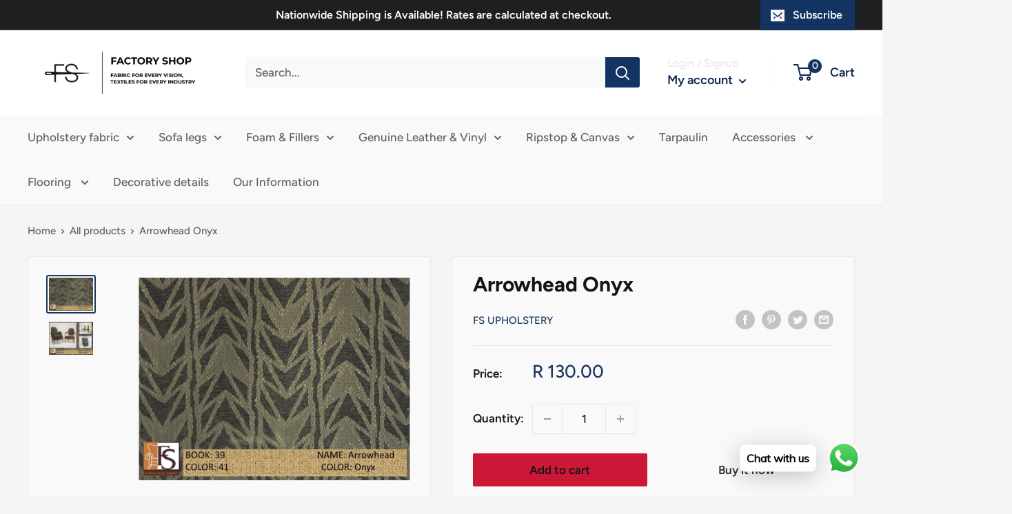

--- FILE ---
content_type: text/javascript
request_url: https://www.fsupholstery.co.za/cdn/shop/t/4/assets/custom.js?v=102476495355921946141676449474
body_size: -641
content:
//# sourceMappingURL=/cdn/shop/t/4/assets/custom.js.map?v=102476495355921946141676449474
